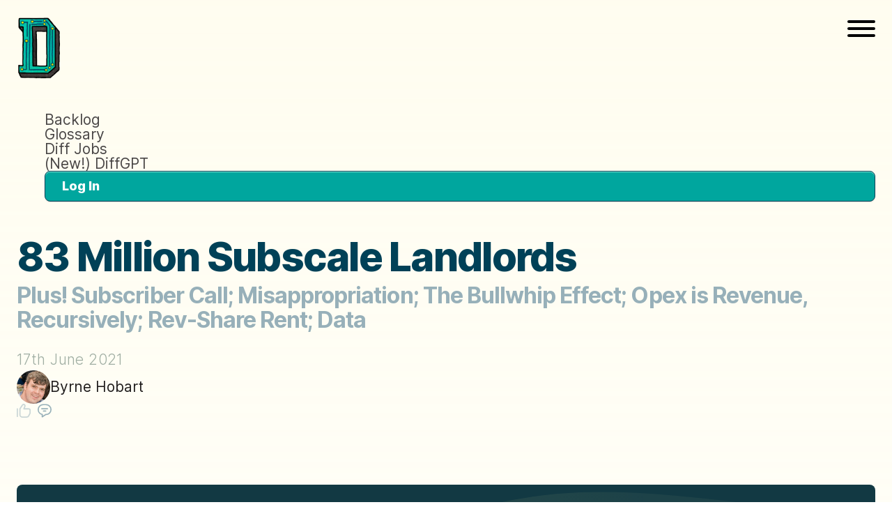

--- FILE ---
content_type: text/html; charset=utf-8
request_url: https://www.thediff.co/archive/83-million-subscale-landlords/
body_size: 5344
content:
<!DOCTYPE html>
<html lang="en">
  <head>
    <!-- Google Tag Manager -->
    <script>(function(w,d,s,l,i){w[l]=w[l]||[];w[l].push({'gtm.start':
    new Date().getTime(),event:'gtm.js'});var f=d.getElementsByTagName(s)[0],
    j=d.createElement(s),dl=l!='dataLayer'?'&l='+l:'';j.async=true;j.src=
    'https://www.googletagmanager.com/gtm.js?id='+i+dl;f.parentNode.insertBefore(j,f);
    })(window,document,'script','dataLayer','GTM-PC4FVWQC');</script>
    <!-- End Google Tag Manager -->
    <meta charset="utf-8" />
    <meta name="viewport" content="width=device-width, initial-scale=1.0, user-scalable=yes">
    <title>
      83 Million Subscale Landlords - by Byrne Hobart - The Diff
    </title>
    <link
      rel="stylesheet"
      type="text/css"
      href="https://www.thediff.co/assets/dist/css/styles.css?v=673daad81b"
    />
    <style>
      .share-block {
        margin-top: 8rem;
        text-align: left;
      }
      .share-block span {
          display: inline-block;
          font-weight: bold;
          margin-right: 1rem;
          font-size: 2rem;
      }
      .share-block a {
          display: inline-block;
          transition: all 0.3s;
          margin: 0 0.25rem;
      }
      .share-block a:hover {
          transform: scale(1.1);
      }
    </style>

    <meta name="description" content="Plus! Subscriber Call; Misappropriation; The Bullwhip Effect; Opex is Revenue, Recursively; Rev-Share Rent; Data">
    <link rel="icon" href="https://www.thediff.co/content/images/size/w256h256/2022/02/difflogo-3.png" type="image/png">
    <link rel="canonical" href="https://www.thediff.co/archive/83-million-subscale-landlords/">
    <meta name="referrer" content="no-referrer-when-downgrade">
    
    <meta property="og:site_name" content="The Diff">
    <meta property="og:type" content="article">
    <meta property="og:title" content="83 Million Subscale Landlords">
    <meta property="og:description" content="Plus! Subscriber Call; Misappropriation; The Bullwhip Effect; Opex is Revenue, Recursively; Rev-Share Rent; Data">
    <meta property="og:url" content="https://www.thediff.co/archive/83-million-subscale-landlords/">
    <meta property="og:image" content="https://www.thediff.co/content/images/image/fetch/w_256,c_limit,f_auto,q_auto:good,fl_progressive:steep/https-3a-2f-2fbucketeer-e05bbc84-baa3-437e-9518-adb32be77984.s3.amazonaws.com-2fpublic-2fimages-2f5b730ae4-aa35-496e-8198-965a187e2e43_600x600.jpg">
    <meta property="article:published_time" content="2021-06-17T12:58:50.000Z">
    <meta property="article:modified_time" content="2023-08-07T22:22:15.000Z">
    <meta property="article:tag" content="Finance">
    <meta property="article:tag" content="Real Estate">
    <meta property="article:tag" content="Pension Funds">
    <meta property="article:tag" content="Ibuying">
    <meta property="article:tag" content="Single-Family Homes">
    <meta property="article:tag" content="Blackrock">
    <meta property="article:tag" content="Monetary Policy">
    <meta property="article:tag" content="Demographics">
    <meta property="article:tag" content="Landlords">
    <meta property="article:tag" content="Insider Trading">
    <meta property="article:tag" content="Financial Crime">
    <meta property="article:tag" content="Bullwhip Effect">
    <meta property="article:tag" content="Chinese Pork">
    <meta property="article:tag" content="Chamath">
    <meta property="article:tag" content="Amzn">
    <meta property="article:tag" content="Delivery">
    <meta property="article:tag" content="Commercial Real Estate">
    <meta property="article:tag" content="Advertising">
    <meta property="article:tag" content="Targeting Restrictions">
    <meta property="article:tag" content="Privacy">
    <meta property="article:tag" content="Import 2022-12-07 11:48">
    
    <meta name="twitter:card" content="summary_large_image">
    <meta name="twitter:title" content="83 Million Subscale Landlords - by Byrne Hobart - The Diff">
    <meta name="twitter:description" content="Plus! Subscriber Call; Misappropriation; The Bullwhip Effect; Opex is Revenue, Recursively; Rev-Share Rent; Data">
    <meta name="twitter:url" content="https://www.thediff.co/archive/83-million-subscale-landlords/">
    <meta name="twitter:image" content="https://www.thediff.co/content/images/image/fetch/w_256,c_limit,f_auto,q_auto:good,fl_progressive:steep/https-3a-2f-2fbucketeer-e05bbc84-baa3-437e-9518-adb32be77984.s3.amazonaws.com-2fpublic-2fimages-2f5b730ae4-aa35-496e-8198-965a187e2e43_600x600-5.jpg">
    <meta name="twitter:label1" content="Written by">
    <meta name="twitter:data1" content="Byrne Hobart">
    <meta name="twitter:label2" content="Filed under">
    <meta name="twitter:data2" content="Finance, Real Estate, Pension Funds, Ibuying, Single-Family Homes, Blackrock, Monetary Policy, Demographics, Landlords, Insider Trading, Financial Crime, Bullwhip Effect, Chinese Pork, Chamath, Amzn, Delivery, Commercial Real Estate, Advertising, Targeting Restrictions, Privacy, Import 2022-12-07 11:48">
    <meta name="twitter:site" content="@ByrneHobart">
    <meta name="twitter:creator" content="@ByrneHobart">
    <meta property="og:image:width" content="256">
    <meta property="og:image:height" content="256">
    
    <script type="application/ld+json">
{
    "@context": "https://schema.org",
    "@type": "Article",
    "publisher": {
        "@type": "Organization",
        "name": "The Diff",
        "url": "https://www.thediff.co/",
        "logo": {
            "@type": "ImageObject",
            "url": "https://www.thediff.co/content/images/2022/08/logo.png"
        }
    },
    "author": {
        "@type": "Person",
        "name": "Byrne Hobart",
        "image": {
            "@type": "ImageObject",
            "url": "https://www.thediff.co/content/images/2022/12/non-covid-19-headshot.PNG",
            "width": 347,
            "height": 401
        },
        "url": "https://www.thediff.co/author/byrne/",
        "sameAs": [
            "https://x.com/ByrneHobart"
        ]
    },
    "headline": "83 Million Subscale Landlords - by Byrne Hobart - The Diff",
    "url": "https://www.thediff.co/archive/83-million-subscale-landlords/",
    "datePublished": "2021-06-17T12:58:50.000Z",
    "dateModified": "2023-08-07T22:22:15.000Z",
    "image": {
        "@type": "ImageObject",
        "url": "https://www.thediff.co/content/images/image/fetch/w_256,c_limit,f_auto,q_auto:good,fl_progressive:steep/https-3a-2f-2fbucketeer-e05bbc84-baa3-437e-9518-adb32be77984.s3.amazonaws.com-2fpublic-2fimages-2f5b730ae4-aa35-496e-8198-965a187e2e43_600x600-5.jpg",
        "width": 256,
        "height": 256
    },
    "keywords": "Finance, Real Estate, Pension Funds, Ibuying, Single-Family Homes, Blackrock, Monetary Policy, Demographics, Landlords, Insider Trading, Financial Crime, Bullwhip Effect, Chinese Pork, Chamath, Amzn, Delivery, Commercial Real Estate, Advertising, Targeting Restrictions, Privacy, Import 2022-12-07 11:48",
    "description": "Plus! Subscriber Call; Misappropriation; The Bullwhip Effect; Opex is Revenue, Recursively; Rev-Share Rent; Data",
    "mainEntityOfPage": "https://www.thediff.co/archive/83-million-subscale-landlords/"
}
    </script>

    <meta name="generator" content="Ghost 6.12">
    <link rel="alternate" type="application/rss+xml" title="The Diff" href="https://www.thediff.co/archive/rss/">
    <script defer src="https://cdn.jsdelivr.net/ghost/portal@~2.56/umd/portal.min.js" data-i18n="true" data-ghost="https://www.thediff.co/" data-key="3310866966f11e5294ff4bff5e" data-api="https://the-diff.ghost.io/ghost/api/content/" data-locale="en" crossorigin="anonymous"></script><style id="gh-members-styles">.gh-post-upgrade-cta-content,
.gh-post-upgrade-cta {
    display: flex;
    flex-direction: column;
    align-items: center;
    font-family: -apple-system, BlinkMacSystemFont, 'Segoe UI', Roboto, Oxygen, Ubuntu, Cantarell, 'Open Sans', 'Helvetica Neue', sans-serif;
    text-align: center;
    width: 100%;
    color: #ffffff;
    font-size: 16px;
}

.gh-post-upgrade-cta-content {
    border-radius: 8px;
    padding: 40px 4vw;
}

.gh-post-upgrade-cta h2 {
    color: #ffffff;
    font-size: 28px;
    letter-spacing: -0.2px;
    margin: 0;
    padding: 0;
}

.gh-post-upgrade-cta p {
    margin: 20px 0 0;
    padding: 0;
}

.gh-post-upgrade-cta small {
    font-size: 16px;
    letter-spacing: -0.2px;
}

.gh-post-upgrade-cta a {
    color: #ffffff;
    cursor: pointer;
    font-weight: 500;
    box-shadow: none;
    text-decoration: underline;
}

.gh-post-upgrade-cta a:hover {
    color: #ffffff;
    opacity: 0.8;
    box-shadow: none;
    text-decoration: underline;
}

.gh-post-upgrade-cta a.gh-btn {
    display: block;
    background: #ffffff;
    text-decoration: none;
    margin: 28px 0 0;
    padding: 8px 18px;
    border-radius: 4px;
    font-size: 16px;
    font-weight: 600;
}

.gh-post-upgrade-cta a.gh-btn:hover {
    opacity: 0.92;
}</style><script async src="https://js.stripe.com/v3/"></script>
    <script defer src="https://cdn.jsdelivr.net/ghost/sodo-search@~1.8/umd/sodo-search.min.js" data-key="3310866966f11e5294ff4bff5e" data-styles="https://cdn.jsdelivr.net/ghost/sodo-search@~1.8/umd/main.css" data-sodo-search="https://the-diff.ghost.io/" data-locale="en" crossorigin="anonymous"></script>
    
    <link href="https://www.thediff.co/webmentions/receive/" rel="webmention">
    <script defer src="/public/cards.min.js?v=673daad81b"></script>
    <link rel="stylesheet" type="text/css" href="/public/cards.min.css?v=673daad81b">
    <script defer src="/public/comment-counts.min.js?v=673daad81b" data-ghost-comments-counts-api="https://www.thediff.co/members/api/comments/counts/"></script>
    <script defer src="/public/member-attribution.min.js?v=673daad81b"></script>
    <script defer src="/public/ghost-stats.min.js?v=673daad81b" data-stringify-payload="false" data-datasource="analytics_events" data-storage="localStorage" data-host="https://www.thediff.co/.ghost/analytics/api/v1/page_hit"  tb_site_uuid="9395c514-99f3-44f7-b3e2-78a3fe65a44f" tb_post_uuid="94a98c91-ebe6-4c81-ae4f-9efe364d31a7" tb_post_type="post" tb_member_uuid="undefined" tb_member_status="undefined"></script><style>:root {--ghost-accent-color: #00A5A3;}</style>
    <style>
    .gh-content {
        font-size: 35px;
    }
</style>
  </head>
  <body class="post-template tag-finance tag-real-estate tag-pension-funds tag-ibuying tag-single-family-homes tag-blackrock tag-monetary-policy tag-demographics tag-landlords tag-insider-trading tag-financial-crime tag-bullwhip-effect tag-chinese-pork tag-chamath tag-amzn tag-delivery-2 tag-commercial-real-estate tag-advertising tag-targeting-restrictions tag-privacy tag-hash-newsletter tag-hash-substack tag-hash-substack-type-newsletter tag-hash-substack-access-only_paid tag-import-2022-12-07-11-48     post-access-paid
">
    <!-- Google Tag Manager (noscript) -->
    <noscript><iframe src="https://www.googletagmanager.com/ns.html?id=GTM-PC4FVWQC"
    height="0" width="0" style="display:none;visibility:hidden"></iframe></noscript>
    <!-- End Google Tag Manager (noscript) -->
      <header class="header">
  <div class="layout">
    <a class="logo" href="https://www.thediff.co">
        <img
          src="https://www.thediff.co/content/images/2022/08/logo.png"
          alt="The Diff"
          width="600"
          height="600"
        />
    </a>

    <ul class="nav nav--main" role="list">
    <li class="nav-backlog nav-current-parent">
      <a href="https://www.thediff.co/archive/">
        Backlog
      </a>
    </li>
    <li class="nav-glossary">
      <a href="https://www.thediff.co/glossary/">
        Glossary
      </a>
    </li>
    <li class="nav-diff-jobs">
      <a href="https://www.thediff.co/jobs/">
        Diff Jobs
      </a>
    </li>
    <li class="nav-new-diffgpt">
      <a href="https://vs.read.haus/new_sessions/Byrne%20Hobart">
        (New!) DiffGPT
      </a>
    </li>
    <li class="nav-log-in">
      <a href="#/portal/signin">Log In</a>
    </li>
</ul>

    <button class="hamburger hamburger--spin" type="button">
      <span class="hamburger-box">
        <span class="hamburger-inner"></span>
      </span>
    </button>
  </div>
</header>
    

  <main class="layout">

    <div class="header-post">
      <h1>
        83 Million Subscale Landlords
      </h1>
      <h2 class="subtitle">
        Plus! Subscriber Call; Misappropriation; The Bullwhip Effect; Opex is Revenue, Recursively; Rev-Share Rent; Data
      </h2>
      <div class="post-meta">
        <time datetime="2021-06-17">
  17th June 2021
</time> <div class="author-info">
        <a href="/author/byrne/" class="author-link" >
                <img src="https://www.thediff.co/content/images/2022/12/non-covid-19-headshot.PNG" alt="Byrne Hobart" class="author-profile-image" />
            <span class="author-name">Byrne Hobart</span>
        </a>
</div> <div class="social-stats">
  <span><applause-button color="#97B0B9" /></span>
  <a href="/archive/83-million-subscale-landlords/#comments"><svg
  viewBox="0 0 24 23"
  fill="none"
  xmlns="http://www.w3.org/2000/svg"
>
  <path
    d="M7 8H17"
    stroke="currentColor"
    stroke-width="2"
    stroke-linecap="round"
    stroke-linejoin="round"
  ></path>
  <path
    d="M10 12H14"
    stroke="currentColor"
    stroke-width="2"
    stroke-linecap="round"
    stroke-linejoin="round"
  ></path>
  <path
    fill-rule="evenodd"
    clip-rule="evenodd"
    d="M14.5 1H9.5C4.806 1 1 4.806 1 9.5C1 13.682 4.022 17.15 8 17.86V22L14 18H14.5C19.194 18 23 14.194 23 9.5C23 4.806 19.194 1 14.5 1Z"
    stroke="currentColor"
    stroke-width="2"
    stroke-linecap="round"
    stroke-linejoin="round"
  ></path>
</svg> <span class="count"><script
    data-ghost-comment-count="6390d2d8ecce0a003d6c41ae"
    data-ghost-comment-count-empty=""
    data-ghost-comment-count-singular=""
    data-ghost-comment-count-plural=""
    data-ghost-comment-count-tag="span"
    data-ghost-comment-count-class-name=""
    data-ghost-comment-count-autowrap="true"
>
</script></span></a>
</div>

      </div>
    </div>

    <aside class="sidebar">
      <!-- table of contents is hidden by default, removed when toc is rendered -->
      <div class="table-of-contents" style="display:none">
        <h3>
          Contents
        </h3>
        <div class="toc">
          <!-- js table of contents -->
        </div>
      </div>
    </aside>

    <div class="content">
      
<aside class="gh-post-upgrade-cta">
    <div class="gh-post-upgrade-cta-content" style="background-color: #00A5A3">
            <h2>This post is for paying subscribers only</h2>
            <a class="gh-btn" data-portal="signup" href="#/portal/signup" style="color:#00A5A3">Subscribe now</a>
            <p><small>Already have an account? <a data-portal="signin" href="#/portal/signin">Sign in</a></small></p>
    </div>
</aside>

      <div class="share-block">
    <h3>Share this edition!</h3>
    <br>
    <a href="https://twitter.com/intent/tweet?url=https://www.thediff.co/archive/83-million-subscale-landlords/&amp;text=83%20Million%20Subscale%20Landlords" target="_blank" rel="noopener">
        <svg xmlns="http://www.w3.org/2000/svg" width="32" height="32" viewBox="0 0 24 24"><path d="M24 4.6c-.9.4-1.8.7-2.8.8 1-.6 1.8-1.6 2.2-2.7-1 .6-2 1-3.1 1.2-.9-1-2.2-1.6-3.6-1.6-2.7 0-4.9 2.2-4.9 4.9 0 .4 0 .8.1 1.1-4.2-.2-7.8-2.2-10.2-5.2-.5.8-.7 1.6-.7 2.5 0 1.7.9 3.2 2.2 4.1-.8 0-1.6-.2-2.2-.6v.1c0 2.4 1.7 4.4 3.9 4.8-.4.1-.8.2-1.3.2-.3 0-.6 0-.9-.1.6 2 2.4 3.4 4.6 3.4-1.7 1.3-3.8 2.1-6.1 2.1-.4 0-.8 0-1.2-.1 2.2 1.4 4.8 2.2 7.5 2.2 9.1 0 14-7.5 14-14v-.6c1-.7 1.8-1.6 2.5-2.5z" fill="#1da1f2"/></svg>
    </a>
    &nbsp;
    <a href="https://www.facebook.com/sharer.php?u=https://www.thediff.co/archive/83-million-subscale-landlords/" target="_blank" rel="noopener">
        <svg xmlns="http://www.w3.org/2000/svg" width="32" height="32" viewBox="0 0 24 24"><path d="M24 12.072a12 12 0 10-13.875 11.854v-8.385H7.078v-3.469h3.047V9.428c0-3.007 1.792-4.669 4.532-4.669a18.611 18.611 0 012.687.234v2.954H15.83a1.734 1.734 0 00-1.947 1.49 1.71 1.71 0 00-.008.385v2.25H17.2l-.532 3.469h-2.8v8.385A12 12 0 0024 12.072z" fill="#4267B2"/></svg>
    </a>
    &nbsp;
    <a href="https://www.linkedin.com/shareArticle?mini=true&amp;url=https://www.thediff.co/archive/83-million-subscale-landlords/&amp;title=83%20Million%20Subscale%20Landlords" target="_blank" rel="noopener">
        <svg xmlns="http://www.w3.org/2000/svg" width="32" height="32" viewBox="0 0 24 24"><path d="M23 0H1C.4 0 0 .4 0 1v22c0 .6.4 1 1 1h22c.6 0 1-.4 1-1V1c0-.6-.4-1-1-1zM7.1 20.5H3.6V9h3.6v11.5zM5.3 7.4c-1.1 0-2.1-.9-2.1-2.1 0-1.1.9-2.1 2.1-2.1 1.1 0 2.1.9 2.1 2.1 0 1.2-.9 2.1-2.1 2.1zm15.2 13.1h-3.6v-5.6c0-1.3 0-3-1.8-3-1.9 0-2.1 1.4-2.1 2.9v5.7H9.4V9h3.4v1.6c.5-.9 1.6-1.8 3.4-1.8 3.6 0 4.3 2.4 4.3 5.5v6.2z" fill="#2867B2"/></svg>
    </a>
</div>      <div id="comments">
        
      </div>
    </div>

      <aside class="card cta cta-member">
  <header class="cta-header">
    <h4>
      Sign up
    </h4>
    <h3>
      Become a <span>member</span>
    </h3>
    <a href="#/portal/signup" class="button-large button-fancy">
      Sign Up Now
    </a>
  </header>
  <div class="cta-main">
    <p>
      Join 
      50,000+ industry professionals and curious generalists by subscribing to The Diff.
    </p>
  </div>
</aside>  </main>


    <footer class="footer">
  <div class="layout">
    <ul class="nav nav--main" role="list">
    <li class="nav-data-privacy">
      <a href="https://www.thediff.co/privacy/">
        Data &amp; Privacy
      </a>
    </li>
    <li class="nav-people">
      <a href="https://www.thediff.co/people/">
        People
      </a>
    </li>
    <li class="nav-manifesto">
      <a href="https://www.thediff.co/manifesto/">
        Manifesto
      </a>
    </li>
    <li class="nav-log-in">
      <a href="#/portal/signin">Log In</a>
    </li>
</ul>
    <p class="copyright">
      &copy; Copyright <a href='#'>The Diff</a>, Byrne Hobart
    </p>
  </div>
</footer>
    <script src="https://www.thediff.co/assets/dist/js/scripts.js?v=673daad81b"></script>

    

    <style>
/* Override CSS to force horizontal alignment for authors */
.author-info {
    display: flex !important; /* Forces the browser to use this rule */
    flex-wrap: wrap; 
    align-items: center; 
    gap: var(--spacing-s); /* Uses your theme's defined spacing */
}
</style>
  </body>
</html>

--- FILE ---
content_type: image/svg+xml
request_url: https://www.thediff.co/assets/dist/waves-cta.f45b3cbb.svg
body_size: 566
content:
<svg xmlns="http://www.w3.org/2000/svg" width="1095" height="334" fill="none" class="waves-cta"><path stroke="#a4e0d8" stroke-opacity=".08" stroke-width="60" d="m-671.992 66.64 360.233 102.797c252.705 72.112 521.718 65.342 770.396-19.39 212.68-72.465 253.044-62.21 593.273-36.49 103.18 7.8 205.71 24.515 305.69 51.161l112.87 30.082"/><path stroke="url(#a)" stroke-width="60" d="m-386.609 13.93 28.162 13.28A1588.6 1588.6 0 0 0 20.011 150.54c252.704 49.484 521.714 44.838 770.392-13.305 144.519-33.79 285.037-36.186 426.797-14.415 194.12 29.813 389.57 64.266 585.03 45.124" opacity=".52"/><path stroke="url(#b)" stroke-width="60" d="m-671.633 138.694 36.91-13.63a447.26 447.26 0 0 1 300.501-3.344c252.705 90.615 576.056 80.48 824.734-25.991C695.372 8.018 793.843 39.73 1117.13 76.33c130.24 14.745 259.59 38.242 385.21 75.633" opacity=".67"/><path stroke="url(#c)" stroke-width="60" d="m-689.602 81.78 204.472 38.827 150.848 32.788c252.705 57.223 576.056 50.823 824.734-16.413 184.033-49.758 239.588-71.32 471.763-67.317 184.255 3.177 366.105 41.995 540.065 102.829" opacity=".67"/><path stroke="#a4e0d8" stroke-opacity=".04" stroke-width="60" d="m-716.359-115.182 370.528 156.183c259.926 109.562 547.445 137.184 823.392 79.103 238.406-50.18 278.511-33.182 647.959 40.148 101.5 20.145 201.38 49.134 297.42 87.648l126.96 50.918"/><path fill="#c1f1eb" fill-opacity=".05" d="M1635.47 158.574c-120.84-21.468-612.24-42.951-871.151 26.925-266.723 71.985-636.124 73.028-895.094-22.926l-1.011-289.137L1646-109.402Z"/><defs><linearGradient id="a" x1="730.923" x2="730.923" y1="80.004" y2="201.689" gradientUnits="userSpaceOnUse"><stop stop-color="#fff" stop-opacity=".21"/><stop offset="1" stop-color="#fff" stop-opacity="0"/></linearGradient><linearGradient id="b" x1="798.831" x2="-640.463" y1="-9.07" y2="18.147" gradientUnits="userSpaceOnUse"><stop stop-color="#fffda7" stop-opacity=".076"/><stop offset=".615" stop-color="#fdf933" stop-opacity=".24"/><stop offset="1" stop-color="#fffc6f" stop-opacity="0"/></linearGradient><linearGradient id="c" x1="798.815" x2="-639.704" y1="70.801" y2="113.876" gradientUnits="userSpaceOnUse"><stop stop-color="#fffda7" stop-opacity=".076"/><stop offset=".615" stop-color="#fdf933" stop-opacity=".24"/><stop offset="1" stop-color="#fffc6f" stop-opacity="0"/></linearGradient></defs></svg>